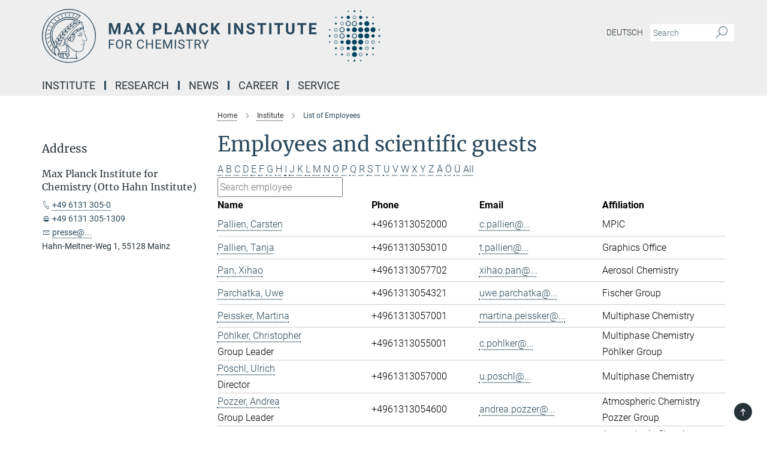

--- FILE ---
content_type: text/html; charset=utf-8
request_url: https://www.mpic.de/3538447/list-of-employees?letter=P&previous_letter=L
body_size: 15139
content:
<!DOCTYPE html>
<html prefix="og: http://ogp.me/ns#" lang="en">
<head>
  <meta http-equiv="X-UA-Compatible" content="IE=edge">
  <meta content="width=device-width, initial-scale=1.0" name="viewport">
  <meta http-equiv="Content-Type" content="text/html; charset=utf-8"/>
  <title>List of Employees</title>
  
  <meta name="keywords" content="" /><meta name="description" content="" />
  
  
<meta property="og:title" content="List of Employees">
<meta property="og:description" content="">
<meta property="og:type" content="website">
<meta property="og:url" content="https://www.mpic.de/3538447/list-of-employees">
<meta property="og:image" content="https://www.mpic.de/assets/og-logo-281c44f14f2114ed3fe50e666618ff96341055a2f8ce31aa0fd70471a30ca9ed.jpg">


  
  


  <meta name="msapplication-TileColor" content="#fff" />
<meta name="msapplication-square70x70logo" content="/assets/touch-icon-70x70-16c94b19254f9bb0c9f8e8747559f16c0a37fd015be1b4a30d7d1b03ed51f755.png" />
<meta name="msapplication-square150x150logo" content="/assets/touch-icon-150x150-3b1e0a32c3b2d24a1f1f18502efcb8f9e198bf2fc47e73c627d581ffae537142.png" />
<meta name="msapplication-wide310x150logo" content="/assets/touch-icon-310x150-067a0b4236ec2cdc70297273ab6bf1fc2dcf6cc556a62eab064bbfa4f5256461.png" />
<meta name="msapplication-square310x310logo" content="/assets/touch-icon-310x310-d33ffcdc109f9ad965a6892ec61d444da69646747bd88a4ce7fe3d3204c3bf0b.png" />
<link rel="apple-touch-icon" type="image/png" href="/assets/touch-icon-180x180-a3e396f9294afe6618861344bef35fc0075f9631fe80702eb259befcd682a42c.png" sizes="180x180">
<link rel="icon" type="image/png" href="/assets/touch-icon-32x32-143e3880a2e335e870552727a7f643a88be592ac74a53067012b5c0528002367.png" sizes="32x32">

  <link rel="preload" href="/assets/roboto-v20-latin-ext_latin_greek-ext_greek_cyrillic-ext_cyrillic-700-8d2872cf0efbd26ce09519f2ebe27fb09f148125cf65964890cc98562e8d7aa3.woff2" as="font" type="font/woff2" crossorigin="anonymous">
  
  
  
  <script>var ROOT_PATH = '/';var LANGUAGE = 'en';var PATH_TO_CMS = 'https://mpic.iedit.mpg.de';var INSTANCE_NAME = 'mpic';</script>
  
      <link rel="stylesheet" media="all" href="/assets/responsive_live_blue-15b912497ffd42317cafafb339506c55aacf8911e2396b1eeb567d95d92b2f33.css" />
    <link rel="stylesheet" media="all" href="/assets/responsive/headerstylesheets/mpic-header-ba8eef0b6806cda7962ccacf9f88e9a449a6ce2867467fbead56ab9b3ff37fb2.css" />

<script>
  window.addEventListener("load", function() {
    var linkElement = document.createElement("link");
    linkElement.rel="stylesheet";
    linkElement.href="/assets/katex/katex-4c5cd0d7a0c68fd03f44bf90378c50838ac39ebc09d5f02a7a9169be65ab4d65.css";
    linkElement.media="all";
    document.head.appendChild(linkElement);
  });
</script>


  

  

  <script>
  if(!window.DCLGuard) {
    window.DCLGuard=true;
  }
</script>
<script type="module">
//<![CDATA[
document.body.addEventListener('Base',function(){  (function (global) {
    if (global.MpgApp && global.MpgApp.object) {
      global.MpgApp.object.id = +'3538447';
    }
  }(window));
});
/*-=deferred=-*/
//]]>
</script>
  <link rel="canonical" href="https://www.mpic.de/3538447/list-of-employees" />


  
  <meta name="csrf-param" content="authenticity_token" />
<meta name="csrf-token" content="EP1wgLyMQl4vdDOprzoiikBIraWNBX10xOoil7wf5VsWuPc4ld1SNT2nu2t_BEQMfRkxkcSnMntbnIYPfa4e0Q" />
  <meta name="generator" content="JustRelate CX Cloud (www.justrelate.com)" />
  
  
      <link rel="alternate" hreflang="de" href="https://www.mpic.de/3824075/list-of-employees" />
    <link rel="alternate" hreflang="en" href="https://www.mpic.de/3538447/list-of-employees" />


  
    <script type="module" >
      window.allHash = { 'manifest':'/assets/manifest-04024382391bb910584145d8113cf35ef376b55d125bb4516cebeb14ce788597','responsive/modules/display_pubman_reference_counter':'/assets/responsive/modules/display_pubman_reference_counter-8150b81b51110bc3ec7a4dc03078feda26b48c0226aee02029ee6cf7d5a3b87e','responsive/modules/video_module':'/assets/responsive/modules/video_module-231e7a8449475283e1c1a0c7348d56fd29107c9b0d141c824f3bd51bb4f71c10','responsive/live/annual_report_overview':'/assets/responsive/live/annual_report_overview-f7e7c3f45d3666234c0259e10c56456d695ae3c2df7a7d60809b7c64ce52b732','responsive/live/annual_review_overview':'/assets/responsive/live/annual_review_overview-49341d85de5d249f2de9b520154d516e9b4390cbf17a523d5731934d3b9089ec','responsive/live/deferred-picture-loader':'/assets/responsive/live/deferred-picture-loader-088fb2b6bedef1b9972192d465bc79afd9cbe81cefd785b8f8698056aa04cf93','responsive/live/employee':'/assets/responsive/live/employee-ac8cd3e48754c26d9eaf9f9965ab06aca171804411f359cbccd54a69e89bc31c','responsive/live/employee_landing_page':'/assets/responsive/live/employee_landing_page-ac8cd3e48754c26d9eaf9f9965ab06aca171804411f359cbccd54a69e89bc31c','responsive/live/employee_search':'/assets/responsive/live/employee_search-47a41df3fc7a7dea603765ad3806515b07efaddd7cf02a8d9038bdce6fa548a1','responsive/live/event_overview':'/assets/responsive/live/event_overview-817c26c3dfe343bed2eddac7dd37b6638da92babec077a826fde45294ed63f3c','responsive/live/gallery_overview':'/assets/responsive/live/gallery_overview-459edb4dec983cc03e8658fafc1f9df7e9d1c78786c31d9864e109a04fde3be7','responsive/live/institute_page':'/assets/responsive/live/institute_page-03ec6d8aaec2eff8a6c1522f54abf44608299523f838fc7d14db1e68d8ec0c7a','responsive/live/institutes_map':'/assets/responsive/live/institutes_map-588c0307e4a797238ba50134c823708bd3d8d640157dc87cf24b592ecdbd874e','responsive/live/job_board':'/assets/responsive/live/job_board-0db2f3e92fdcd350960e469870b9bef95adc9b08e90418d17a0977ae0a9ec8fd','responsive/live/newsroom':'/assets/responsive/live/newsroom-c8be313dabf63d1ee1e51af14f32628f2c0b54a5ef41ce999b8bd024dc64cad2','responsive/live/organigramm':'/assets/responsive/live/organigramm-18444677e2dce6a3c2138ce8d4a01aca7e84b3ea9ffc175b801208634555d8ff','responsive/live/research_page':'/assets/responsive/live/research_page-c8be313dabf63d1ee1e51af14f32628f2c0b54a5ef41ce999b8bd024dc64cad2','responsive/live/science_gallery_overview':'/assets/responsive/live/science_gallery_overview-5c87ac26683fe2f4315159efefa651462b87429147b8f9504423742e6b7f7785','responsive/live/tabcard':'/assets/responsive/live/tabcard-be5f79406a0a3cc678ea330446a0c4edde31069050268b66ce75cfda3592da0d','live/advent_calendar':'/assets/live/advent_calendar-4ef7ec5654db2e7d38c778dc295aec19318d2c1afcbbf6ac4bfc2dde87c57f12','live/employee':'/assets/live/employee-fb8f504a3309f25dbdd8d3cf3d3f55c597964116d5af01a0ba720e7faa186337','live/employee_landing_page':'/assets/live/employee_landing_page-fb8f504a3309f25dbdd8d3cf3d3f55c597964116d5af01a0ba720e7faa186337','live/gallery_overview':'/assets/live/gallery_overview-18a0e0553dd83304038b0c94477d177e23b8b98bff7cb6dd36c7c99bf8082d12','live/podcast_page':'/assets/live/podcast_page-fe7023d277ed2b0b7a3228167181231631915515dcf603a33f35de7f4fd9566f','live/video_page':'/assets/live/video_page-62efab78e58bdfd4531ccfc9fe3601ea90abeb617a6de220c1d09250ba003d37','responsive/mpg_common/live/dropdown_list':'/assets/responsive/mpg_common/live/dropdown_list-71372d52518b3cb50132756313972768fdec1d4fa3ffa38e6655696fe2de5c0b','responsive/mpg_common/live/event_calendar':'/assets/responsive/mpg_common/live/event_calendar-719dd7e7333c7d65af04ddf8e2d244a2646b5f16d0d7f24f75b0bb8c334da6a5','responsive/mpg_common/live/event_registration':'/assets/responsive/mpg_common/live/event_registration-e6771dca098e37c2858ff2b690497f83a2808b6c642e3f4540e8587e1896c84e','responsive/mpg_common/live/expandable':'/assets/responsive/mpg_common/live/expandable-e2143bde3d53151b5ff7279eaab589f3fefb4fd31278ca9064fd6b83b38d5912','responsive/mpg_common/live/gallery_youtube_video':'/assets/responsive/mpg_common/live/gallery_youtube_video-b859711b59a5655b5fa2deb87bd0d137460341c3494a5df957f750c716970382','responsive/mpg_common/live/interactive_table':'/assets/responsive/mpg_common/live/interactive_table-bff65d6297e45592f8608cd64814fc8d23f62cb328a98b482419e4c25a31fdde','responsive/mpg_common/live/intersection-observer':'/assets/responsive/mpg_common/live/intersection-observer-9e55d6cf2aac1d0866ac8588334111b664e643e4e91b10c5cbb42315eb25d974','responsive/mpg_common/live/main_menu':'/assets/responsive/mpg_common/live/main_menu-43966868573e0e775be41cf218e0f15a6399cf3695eb4297bae55004451acada','responsive/mpg_common/live/news_publication_overview':'/assets/responsive/mpg_common/live/news_publication_overview-d1aae55c18bfd7cf46bad48f7392e51fc1b3a3b887bc6312a39e36eaa58936fa','responsive/mpg_common/live/reverse':'/assets/responsive/mpg_common/live/reverse-9d6a32ce7c0f41fbc5249f8919f9c7b76cacd71f216c9e6223c27560acf41c8b','responsive/mpg_common/live/shuffle':'/assets/responsive/mpg_common/live/shuffle-14b053c3d32d46209f0572a91d3240487cd520326247fc2f1c36ea4d3a6035eb','responsive/mpg_common/live/slick_lazyloader':'/assets/responsive/mpg_common/live/slick_lazyloader-ea2704816b84026f362aa3824fcd44450d54dffccb7fca3c853d2f830a5ce412','responsive/mpg_common/live/video':'/assets/responsive/mpg_common/live/video-55b7101b2ac2622a81eba0bdefd94b5c5ddf1476b01f4442c3b1ae855b274dcf','responsive/mpg_common/live/youtube_extension':'/assets/responsive/mpg_common/live/youtube_extension-2b42986b3cae60b7e4153221d501bc0953010efeadda844a2acdc05da907e90f','preview/_pdf_sorting':'/assets/preview/_pdf_sorting-8fa7fd1ef29207b6c9a940e5eca927c26157f93f2a9e78e21de2578e6e06edf0','preview/advent_calendar':'/assets/preview/advent_calendar-4ef7ec5654db2e7d38c778dc295aec19318d2c1afcbbf6ac4bfc2dde87c57f12','preview/annual_review_search':'/assets/preview/annual_review_search-8fa7fd1ef29207b6c9a940e5eca927c26157f93f2a9e78e21de2578e6e06edf0','preview/edit_overlays':'/assets/preview/edit_overlays-cef31afd41d708f542672cc748b72a6b62ed10df9ee0030c11a0892ae937db70','preview/employee':'/assets/preview/employee-fb8f504a3309f25dbdd8d3cf3d3f55c597964116d5af01a0ba720e7faa186337','preview/employee_landing_page':'/assets/preview/employee_landing_page-fb8f504a3309f25dbdd8d3cf3d3f55c597964116d5af01a0ba720e7faa186337','preview/gallery_overview':'/assets/preview/gallery_overview-ca27fbd8e436a0f15e28d60a0a4a5861f7f9817b9cb44cb36ae654ebe03eec2a','preview/lodash':'/assets/preview/lodash-01fbab736a95109fbe4e1857ce7958edc28a78059301871a97ed0459a73f92d2','preview/overlay':'/assets/preview/overlay-4b3006f01cc2a80c44064f57acfdb24229925bbf211ca5a5e202b0be8cd2e66e','preview/overlay_ajax_methods':'/assets/preview/overlay_ajax_methods-0cceedf969995341b0aeb5629069bf5117896d2b053822e99f527e733430de65','preview/pdf_overview':'/assets/preview/pdf_overview-8fa7fd1ef29207b6c9a940e5eca927c26157f93f2a9e78e21de2578e6e06edf0','preview/podcast_page':'/assets/preview/podcast_page-8b696f28fe17c5875ac647a54463d6cf4beda5fa758ba590dd50d4f7d11e02a0','preview/preview':'/assets/preview/preview-7d20d27ffa274bf0336cbf591613fbbffd4fa684d745614240e81e11118b65c2','preview/science_gallery_overview':'/assets/preview/science_gallery_overview-00600feadb223d3b4cb5432a27cc6bee695f2b95225cb9ecf2e9407660ebcc35','preview/video_page':'/assets/preview/video_page-5359db6cf01dcd5736c28abe7e77dabdb4c7caa77184713f32f731d158ced5a8','preview_manifest':'/assets/preview_manifest-04024382391bb910584145d8113cf35ef376b55d125bb4516cebeb14ce788597','editmarker':'/assets/editmarker-b8d0504e39fbfef0acc731ba771c770852ec660f0e5b8990b6d367aefa0d9b9c','live':'/assets/live-4aa8e228b0242df1d2d064070d3be572a1ad3e67fe8c70b092213a5236b38737','print':'/assets/print-08c7a83da7f03ca9674c285c1cc50a85f44241f0bcef84178df198c8e9805c3c','mpg_base':'/assets/mpg_base-161fbafcd07f5fc9b56051e8acd88e712c103faef08a887e51fdcf16814b7446','mpg_fouc':'/assets/mpg_fouc-e8a835d89f91cf9c99be7a651f3ca1d04175934511621130554eef6aa910482c','mpg_amd':'/assets/mpg_amd-7c9ab00ac1b3a8c78cac15f76b6d33ed50bb1347cea217b0848031018ef80c94','mpg_amd_bundle':'/assets/mpg_amd_bundle-932e0d098e1959a6b4654b199e4c02974ab670115222c010a0bcc14756fce071','responsive/friendlycaptcha/widget.module.min':'/assets/responsive/friendlycaptcha/widget.module.min-19cabfb2100ce6916acaa628a50895f333f8ffb6a12387af23054565ee2122f2','responsive/honeybadger.min':'/assets/responsive/honeybadger.min-213763a8258237e8c4d12f0dbd98d8a966023b02f7433c1a05c1bace6ef120ec','responsive_live':'/assets/responsive_live-d4b4a938cbf67a69dc6ba9767c95bb10486874f069e457abc2ad6f53c7126fac','katex/katex':'/assets/katex/katex-ca9d4097b1925d5d729e5c4c7ffcdb44112ba08c53e7183feb26afa6927cc4fd','responsive/tsmodules/cashew':'/assets/responsive/tsmodules/cashew-f2b3a6f988f933937212c2239a5008703225511ab19b4a6d6cbead2e9904ae21','responsive/tsmodules/datahandler':'/assets/responsive/tsmodules/datahandler-18b09253aa824ba684b48d41aea5edb6321851210404bdc3c47922c961181980','responsive/tsmodules/edit-menu':'/assets/responsive/tsmodules/edit-menu-ed8038730fbc4b64d700f28f3ccdcc8c33cc558e1182af3f37b6b4374a3ad3b6','responsive/tsmodules/edit':'/assets/responsive/tsmodules/edit-80ca9b5137f2eeb575e45f3ff1fd611effb73bd27d9f920d5f758c27a4212067','responsive/tsmodules/image-information':'/assets/responsive/tsmodules/image-information-2766379bd0ae7c612169084e5437d5662006eec54acbecba9f83ac8773ac20fa','responsive/tsmodules/languages':'/assets/responsive/tsmodules/languages-33d886fa0f8a758ac8817dfaf505c136d22e86a95988298f3b14cf46c870a586','responsive/tsmodules/menu':'/assets/responsive/tsmodules/menu-dc7cee42b20a68a887e06bb1979d6ecc601ff8dd361b80cc6a8190e33ab7f005','responsive/tsmodules/notify':'/assets/responsive/tsmodules/notify-44b67b61195156d3827af8dfd00797cd327f013dc404720659f2d3da19cf6f77','responsive/tsmodules/virtual-form':'/assets/responsive/tsmodules/virtual-form-31974440dbd9f79534149b9376a63b1f2e0b542abb5ba898e4fbaeef377d66ca' }
    </script>
    <script type="module">
//<![CDATA[
document.body.addEventListener('AMD',function(){    requirejs.config({
      waitSeconds:0,
      paths: allHash
    })
});
/*-=deferred=-*/
//]]>
</script></head>

 <body class="mpic employee_list  language-en" id="top">
  
  
  

<header class="navbar hero navigation-on-bottom">

  <div class="container remove-padding header-main-container">


    <div class="navbar-header">
        <a class="navbar-brand mpg-icon mpg-icon-logo language-en language-enblue" aria-label="Logo Max Planck Institute for Chemistry, go to homepage" href="/2285/en"></a>
    </div>

    <div class="lang-search">
      <div class="collapse navbar-collapse bs-navbar-collapse">
        <ul class="hidden-xs hidden-sm nav navbar-nav navbar-right navbar-meta">
          <li class="language-switcher-links">
            
    <a href="/3824075/list-of-employees">Deutsch</a>


          </li>
          <li>
            <form class="navbar-form navbar-left search-field hidden-xs" role="search" action="/2309/search-result" accept-charset="UTF-8" method="get">
  <div class="form-group noindex">
    <input class="form-control searchfield"
      name="searchfield"
      placeholder="Search"
      value=""
      type="search"
      aria-label="You did not enter a query."
    />
    <button class="btn btn-default searchbutton" aria-label="Search">
      <i class="mpg-icon mpg-icon-search" role="img" aria-hidden="true"></i>
    </button>
  </div>
</form>
          </li>
          <li>
            
          </li>

        </ul>
      </div>
    </div>


    <div class="navbar-title-wrapper">

      <nav class="navbar navbar-default" aria-label="Main navigation">
        <div class="navbar-header">
          <div class="visible-xs visible-sm">
            <button class="nav-btn navbar-toggle" type="button" data-toggle="collapse" data-target="#main-navigation-container" aria-haspopup="true" aria-expanded="false" aria-label="Main navigation switch">
              <svg width="40" height="40" viewBox="-25 -25 50 50">
                <circle cx="0" cy="0" r="25" fill="none"/>
                <rect class="burgerline-1" x="-15" y="-12" width="30" height="4" fill="black"/>
                <rect class="burgerline-2" x="-15" y="-2" width="30" height="4" fill="black"/>
                <rect class="burgerline-3" x="-15" y="8" width="30" height="4" fill="black"/>
              </svg>
            </button>
          </div>
        </div>

        <div class="collapse navbar-collapse js-navbar-collapse noindex" id="main-navigation-container">

          <div class="mobile-search-pwa-container">
            <div class="mobile-search-container">
              <form class="navbar-form navbar-left search-field visible-sm visible-xs mobile clearfix" role="search" action="/2309/search-result" accept-charset="UTF-8" method="get">
  <div class="form-group noindex">
    <input class="form-control searchfield"
      name="searchfield"
      placeholder="Search"
      value=""
      type="search"
      aria-label="You did not enter a query."
    />
    <button class="btn btn-default searchbutton" aria-label="Search">
      <i class="mpg-icon mpg-icon-search" role="img" aria-hidden="true"></i>
    </button>
  </div>
</form>
            </div>
              
          </div>

          
            <ul class="nav navbar-nav col-xs-12" id="main_nav" data-timestamp="2025-09-25T09:47:11.168Z">
<li class="dropdown mega-dropdown clearfix" tabindex="0" data-positioning="2">
<a class="main-navi-item dropdown-toggle undefined" id="Root-en.0"> Institute<span class="arrow-dock"></span></a><a class="dropdown-toggle visible-xs visible-sm" data-no-bs-toggle="dropdown" role="button" aria-expanded="false" aria-controls="flyout-Root-en.0"><span class="mpg-icon mpg-icon-down2"></span></a><ul id="flyout-Root-en.0" class="col-xs-12 dropdown-menu  mega-dropdown-menu row">
<li class="col-xs-12 col-sm-4 menu-column"><ul class="main">
<li class="dropdown-title"><a href="/3537696/about-us" id="Root-en.0.0.0">About us</a></li>
<li class="dropdown-title">
<a href="/3537718/Organisation" id="Root-en.0.0.1">Organisation</a><ul>
<li><a href="/3537753/Organisational_chart" id="Root-en.0.0.1.0">Organisational chart</a></li>
<li><a href="/3537764/Scientific_Advisory_Board" id="Root-en.0.0.1.1">Scientific Advisory Board</a></li>
<li><a href="/3537775/joint-services" id="Root-en.0.0.1.2">Joint Services</a></li>
</ul>
</li>
<li class="dropdown-title"><a href="/3538447/list-of-employees" id="Root-en.0.0.2">List of Employees</a></li>
</ul></li>
<li class="col-xs-12 col-sm-4 menu-column"><ul class="main">
<li class="dropdown-title"><a href="/3916170/scientific-report" id="Root-en.0.1.0">Scientific Report</a></li>
<li class="dropdown-title">
<a href="/3864923/paul-crutzen" id="Root-en.0.1.1">Paul J. Crutzen</a><ul><li><a href="/3865097/the-anthropocene" id="Root-en.0.1.1.0">Anthropocene</a></li></ul>
</li>
<li class="dropdown-title">
<a href="/3537729/History" id="Root-en.0.1.2">History</a><ul>
<li><a href="/3537797/chronicle-since1912" id="Root-en.0.1.2.0">Chronicle of the Directors</a></li>
<li><a href="/3538469/Emeriti" id="Root-en.0.1.2.1">Emeriti</a></li>
<li><a href="/3537907/Ausstellung_Meilensteine" id="Root-en.0.1.2.2">Milestones</a></li>
<li><a href="/3537896/nobelprice" id="Root-en.0.1.2.3">Highlights &amp; Nobel prizes</a></li>
<li><a href="/3537819/Further_literature" id="Root-en.0.1.2.4">Further Literature</a></li>
<li><a href="/3539013/high-pressure-researcher" id="Root-en.0.1.2.5">High Pressure Researcher M. Eremets</a></li>
</ul>
</li>
</ul></li>
</ul>
</li>
<li class="dropdown mega-dropdown clearfix" tabindex="0" data-positioning="2">
<a class="main-navi-item dropdown-toggle undefined" id="Root-en.1"> Research<span class="arrow-dock"></span></a><a class="dropdown-toggle visible-xs visible-sm" data-no-bs-toggle="dropdown" role="button" aria-expanded="false" aria-controls="flyout-Root-en.1"><span class="mpg-icon mpg-icon-down2"></span></a><ul id="flyout-Root-en.1" class="col-xs-12 dropdown-menu  mega-dropdown-menu row">
<li class="col-xs-12 col-sm-4 menu-column"><ul class="main">
<li class="dropdown-title">
<a id="Root-en.1.0.0">Departments</a><ul>
<li><a href="/5587552/aerosol-chemistry" id="Root-en.1.0.0.0">Aerosol Chemistry | Y. Cheng</a></li>
<li><a href="/3537962/Atmospheric_Chemistry" id="Root-en.1.0.0.1">Atmospheric Chemistry | N.N.</a></li>
<li><a href="/3669258/climategeochemistry" id="Root-en.1.0.0.2">Climate Geochemistry | G. Haug</a></li>
<li><a href="/3537984/Multiphase_Chemistry" id="Root-en.1.0.0.3">Multiphase Chemistry | U. Pöschl</a></li>
</ul>
</li>
<li class="dropdown-title">
<a href="/3538006/independent-groups" id="Root-en.1.0.1">Independent Research Groups</a><ul>
<li><a href="/5020288/luedecke-group" id="Root-en.1.0.1.0">Hominin Research | T. Lüdecke</a></li>
<li><a href="/3538369/Satellite_Remote_Sensing" id="Root-en.1.0.1.1">Satellite Remote Sensing | T. Wagner</a></li>
</ul>
</li>
</ul></li>
<li class="col-xs-12 col-sm-4 menu-column"><ul class="main">
<li class="dropdown-title"><a href="/3537951/Overview" id="Root-en.1.1.0">Overview</a></li>
<li class="dropdown-title"><a href="/3538017/Collaborative_Projects" id="Root-en.1.1.1">Collaborative Projects</a></li>
<li class="dropdown-title"><a href="/3478499/Emeriti" id="Root-en.1.1.2">Emeriti</a></li>
<li class="dropdown-title"><a href="/4587565/expeditionen" id="Root-en.1.1.3">Expeditions</a></li>
<li class="dropdown-title"><a href="/3625125/Publications" id="Root-en.1.1.4">Publications</a></li>
</ul></li>
</ul>
</li>
<li class="dropdown mega-dropdown clearfix" tabindex="0" data-positioning="2">
<a class="main-navi-item dropdown-toggle undefined" id="Root-en.2"> News<span class="arrow-dock"></span></a><a class="dropdown-toggle visible-xs visible-sm" data-no-bs-toggle="dropdown" role="button" aria-expanded="false" aria-controls="flyout-Root-en.2"><span class="mpg-icon mpg-icon-down2"></span></a><ul id="flyout-Root-en.2" class="col-xs-12 dropdown-menu  mega-dropdown-menu row">
<li class="col-xs-12 col-sm-4 menu-column"><ul class="main">
<li class="dropdown-title"><a href="/3538491/events" id="Root-en.2.0.0">Events</a></li>
<li class="dropdown-title">
<a href="/4461802/press" id="Root-en.2.0.1">Press</a><ul>
<li><a href="/press-releases" id="Root-en.2.0.1.0">Press Releases</a></li>
<li><a href="/3538705/gallery" id="Root-en.2.0.1.1">Picture Gallery</a></li>
<li><a href="/4462183/videos" id="Root-en.2.0.1.2">Videos</a></li>
</ul>
</li>
</ul></li>
<li class="col-xs-12 col-sm-4 menu-column"><ul class="main">
<li class="dropdown-title"><a href="/3538513/MPIC_Newsletter" id="Root-en.2.1.0">MPIC Newsletter</a></li>
<li class="dropdown-title"><a href="/4979292/jahrbuecher" id="Root-en.2.1.1">MPG Yearbooks</a></li>
</ul></li>
</ul>
</li>
<li class="dropdown mega-dropdown clearfix" tabindex="0" data-positioning="2">
<a class="main-navi-item dropdown-toggle undefined" id="Root-en.3"> Career<span class="arrow-dock"></span></a><a class="dropdown-toggle visible-xs visible-sm" data-no-bs-toggle="dropdown" role="button" aria-expanded="false" aria-controls="flyout-Root-en.3"><span class="mpg-icon mpg-icon-down2"></span></a><ul id="flyout-Root-en.3" class="col-xs-12 dropdown-menu  mega-dropdown-menu row">
<li class="col-xs-12 col-sm-4 menu-column"><ul class="main">
<li class="dropdown-title">
<a href="/3538557/Job_opportunities" id="Root-en.3.0.0">Job opportunies</a><ul><li><a class="external" id="New-76" href="https://www.mpg.de/career" target="_blank">Career at Max Planck</a></li></ul>
</li>
<li class="dropdown-title"><a href="/5444412/ausbildung" id="Root-en.3.0.1">Apprenticeship</a></li>
<li class="dropdown-title">
<a href="/3538568/pcgs-paul-crutzen-graduate-school" id="Root-en.3.0.2">PCGS Graduate School</a><ul>
<li><a href="/3538601/Our_Students" id="Root-en.3.0.2.0">Our Students</a></li>
<li><a href="/3538612/Curriculum" id="Root-en.3.0.2.1">Curriculum</a></li>
<li><a href="/3538623/Education" id="Root-en.3.0.2.2">Education</a></li>
<li><a href="/3538634/Information_for_new_students" id="Root-en.3.0.2.3">Information for new students</a></li>
<li><a href="/3539137/Application" id="Root-en.3.0.2.4">Application</a></li>
<li><a href="/3539148/Downloads" id="Root-en.3.0.2.5">Downloads</a></li>
</ul>
</li>
<li class="dropdown-title"><a href="/3538579/Graduate_Center" id="Root-en.3.0.3">Graduate Center</a></li>
</ul></li>
<li class="col-xs-12 col-sm-4 menu-column"><ul class="main">
<li class="dropdown-title"><a href="/4161235/equal-opportunities" id="Root-en.3.1.0">Equal opportunity</a></li>
<li class="dropdown-title"><a href="/3694062/gaesteprogramm" id="Root-en.3.1.1">Guest Program</a></li>
<li class="dropdown-title"><a href="/3538590/Internship" id="Root-en.3.1.2">Internship</a></li>
<li class="dropdown-title"><a href="/3538480/Alumni" id="Root-en.3.1.3">Alumni</a></li>
</ul></li>
</ul>
</li>
<li class="dropdown mega-dropdown clearfix" tabindex="0" data-positioning="2">
<a class="main-navi-item dropdown-toggle undefined" id="Root-en.4"> Service<span class="arrow-dock"></span></a><a class="dropdown-toggle visible-xs visible-sm" data-no-bs-toggle="dropdown" role="button" aria-expanded="false" aria-controls="flyout-Root-en.4"><span class="mpg-icon mpg-icon-down2"></span></a><ul id="flyout-Root-en.4" class="col-xs-12 dropdown-menu  mega-dropdown-menu row">
<li class="col-xs-12 col-sm-4 menu-column"><ul class="main">
<li class="dropdown-title"><a href="/3822998/contact" id="Root-en.4.0.0">Contact</a></li>
<li class="dropdown-title"><a href="/3538682/Travel_directions" id="Root-en.4.0.1">Travel directions</a></li>
<li class="dropdown-title"><a href="/4663732/guesthouse" id="Root-en.4.0.2">Guesthouse</a></li>
<li class="dropdown-title"><a href="/international-office-english" id="Root-en.4.0.3">Info for Guest Scientists</a></li>
</ul></li>
<li class="col-xs-12 col-sm-4 menu-column"><ul class="main">
<li class="dropdown-title">
<a href="/3538761/Interesting_Links" id="Root-en.4.1.0">Interesting Links</a><ul><li><a href="/4139483/max-wissen" id="Root-en.4.1.0.0">Student-teacher information</a></li></ul>
</li>
<li class="dropdown-title"><a href="/3538717/Scientific_Databases" id="Root-en.4.1.1">Scientific Databases</a></li>
</ul></li>
</ul>
</li>
</ul>

          <div class="text-center language-switcher visible-xs visible-sm">
            
    <a href="/3824075/list-of-employees">Deutsch</a>


          </div>
        </div>
      </nav>
    </div>
  </div>
</header>

<header class="container-full-width visible-print-block">
  <div class="container">
    <div class="row">
      <div class="col-xs-12">
        <div class="content">
              <span class="mpg-icon mpg-icon-logo custom-print-header language-en">
                Max Planck Institute for Chemistry
              </span>
        </div>
      </div>
    </div>
  </div>
</header>

<script type="module">
//<![CDATA[
document.body.addEventListener('Base',function(){  var mainMenu;
  if(typeof MpgCommon != "undefined") {
    mainMenu = new MpgCommon.MainMenu();
  }
});
/*-=deferred=-*/
//]]>
</script>
  
  <div id="page_content">
    <div class="container content-wrapper">
  <div class="row">
    <main>
      <article class="col-md-9 col-md-push-3">
        <div class="content py-0">
          <div class="noindex">
  <nav class="hidden-print" aria-label="breadcrumb">
    <ol class="breadcrumb clearfix" vocab="http://schema.org/" typeof="BreadcrumbList">

          <li class="breadcrumb-item" property="itemListElement" typeof="ListItem">
            <a property="item"
               typeof="WebPage"
               href="/2285/en"
               class=""
               title="">
              <span property="name">Home</span>
            </a>
            <meta property="position" content="1">
          </li>
          <li class="breadcrumb-item" property="itemListElement" typeof="ListItem">
            <a property="item"
               typeof="WebPage"
               href="/3477853/Institute"
               class=""
               title="">
              <span property="name">Institute</span>
            </a>
            <meta property="position" content="2">
          </li>
      <li class="breadcrumb-item active" property="itemListElement" typeof="ListItem" aria-current="page">
        <span property="name">List of Employees</span>
        <meta property="position" content="3">
      </li>
    </ol>
  </nav>
</div>


        </div>
        

    <h1 class="page-titledesc">Employees and scientific guests</h1>
    <div class="meta-information">
      
    </div>
    <div class="employee_list">
        <div class="search_letters">
          <div class="dotted_line"></div>

          <div class="letters"><a class="" href="/3538447/list-of-employees?letter=A&amp;previous_letter=P">A</a> <a class="" href="/3538447/list-of-employees?letter=B&amp;previous_letter=P">B</a> <a class="" href="/3538447/list-of-employees?letter=C&amp;previous_letter=P">C</a> <a class="" href="/3538447/list-of-employees?letter=D&amp;previous_letter=P">D</a> <a class="" href="/3538447/list-of-employees?letter=E&amp;previous_letter=P">E</a> <a class="" href="/3538447/list-of-employees?letter=F&amp;previous_letter=P">F</a> <a class="" href="/3538447/list-of-employees?letter=G&amp;previous_letter=P">G</a> <a class="" href="/3538447/list-of-employees?letter=H&amp;previous_letter=P">H</a> <a class="" href="/3538447/list-of-employees?letter=I&amp;previous_letter=P">I</a> <a class="" href="/3538447/list-of-employees?letter=J&amp;previous_letter=P">J</a> <a class="" href="/3538447/list-of-employees?letter=K&amp;previous_letter=P">K</a> <a class="" href="/3538447/list-of-employees?letter=L&amp;previous_letter=P">L</a> <a class="" href="/3538447/list-of-employees?letter=M&amp;previous_letter=P">M</a> <a class="" href="/3538447/list-of-employees?letter=N&amp;previous_letter=P">N</a> <a class="" href="/3538447/list-of-employees?letter=O&amp;previous_letter=P">O</a> <a class="current" href="/3538447/list-of-employees?letter=P&amp;previous_letter=P">P</a> <a class="" href="/3538447/list-of-employees?letter=Q&amp;previous_letter=P">Q</a> <a class="" href="/3538447/list-of-employees?letter=R&amp;previous_letter=P">R</a> <a class="" href="/3538447/list-of-employees?letter=S&amp;previous_letter=P">S</a> <a class="" href="/3538447/list-of-employees?letter=T&amp;previous_letter=P">T</a> <a class="" href="/3538447/list-of-employees?letter=U&amp;previous_letter=P">U</a> <a class="" href="/3538447/list-of-employees?letter=V&amp;previous_letter=P">V</a> <a class="" href="/3538447/list-of-employees?letter=W&amp;previous_letter=P">W</a> <a class="" href="/3538447/list-of-employees?letter=X&amp;previous_letter=P">X</a> <a class="" href="/3538447/list-of-employees?letter=Y&amp;previous_letter=P">Y</a> <a class="" href="/3538447/list-of-employees?letter=Z&amp;previous_letter=P">Z</a> <a class="" href="/3538447/list-of-employees?letter=%C3%84&amp;previous_letter=P">Ä</a> <a class="" href="/3538447/list-of-employees?letter=%C3%96&amp;previous_letter=P">Ö</a> <a class="" href="/3538447/list-of-employees?letter=%C3%9C&amp;previous_letter=P">Ü</a> <a class=" all" href="/3538447/list-of-employees?letter=All&amp;previous_letter=P">All</a></div>

          <div class="search">
            <form action="/3538447/list-of-employees" accept-charset="UTF-8" method="post"><input type="hidden" name="authenticity_token" value="_OwVSvnhQD-IYLW0VJpkN75wjLv7t1oMZVuFV_q4s7fvmtZ_kF0qKZnbOOx6NPrbHHMCak6jMHXL_1XJH0Pm2Q" autocomplete="off" />
              <input type="text" name="search" id="search" value="" class="text_input default_text" title="Search employee" placeholder="Search employee" />
</form>          </div>

          <div class="dotted_line"></div>
        </div>

        <div class="content">
          <div>
            
          </div>

          <table class="table_without_sidebar dataTable" data-length="50" data-show-filter="false"><thead><tr><th class="name first" data-column="name">Name</th><th class="phone" data-column="phone">Phone</th><th class="email" data-column="email">Email</th><th class="extras last" data-column="extras">Affiliation</th></tr><tr><td colspan="4"></td></tr></thead><tbody><tr class="last"><td class="name first"><a title="More information about Pallien, Carsten" href="/person/49919/3538447"><span class="icon link_like_text employee_name">Pallien, Carsten</span></a><div class="position"></div></td><td class="phone"><ul class="no_list_icon"><li>+4961313052000</li></ul></td><td class="email"><a data-indirect-mail="true" href="mailto:bf995f046f1748fd4e11a27b2e73a02f1a">c.pallien@...</a></td><td class="extras last"><ul><li>MPIC</li></ul></td></tr><tr class="last"><td class="name first"><a title="More information about Pallien, Tanja" href="/person/50244/3538447"><span class="icon link_like_text employee_name">Pallien, Tanja</span></a><div class="position"></div></td><td class="phone"><ul class="no_list_icon"><li>+4961313053010</li></ul></td><td class="email"><a data-indirect-mail="true" href="mailto:a8995f046f1748fd4e11a27b2e73a02f1a">t.pallien@...</a></td><td class="extras last"><ul><li>Graphics Office</li></ul></td></tr><tr class="last"><td class="name first"><a title="More information about Pan, Xihao" href="/person/109610/3538447"><span class="icon link_like_text employee_name">Pan, Xihao</span></a><div class="position"></div></td><td class="phone"><ul class="no_list_icon"><li>+4961313057702</li></ul></td><td class="email"><a data-indirect-mail="true" href="mailto:a4de47046c5551f94e11a27b2e73a02f1a">xihao.pan@...</a></td><td class="extras last"><ul><li>Aerosol Chemistry</li></ul></td></tr><tr class="last"><td class="name first"><a title="More information about Parchatka, Uwe" href="/person/50245/3538447"><span class="icon link_like_text employee_name">Parchatka, Uwe</span></a><div class="position"></div></td><td class="phone"><ul class="no_list_icon"><li>+4961313054321</li></ul></td><td class="email"><a data-indirect-mail="true" href="mailto:a9c04a4b731a53fb4830bb602650e33b1661801201">uwe.parchatka@...</a></td><td class="extras last"><ul><li>Fischer Group</li></ul></td></tr><tr class="last"><td class="name first"><a title="More information about Peissker, Martina" href="/person/50246/3538447"><span class="icon link_like_text employee_name">Peissker, Martina</span></a><div class="position"></div></td><td class="phone"><ul class="no_list_icon"><li>+4961313057001</li></ul></td><td class="email"><a data-indirect-mail="true" href="mailto:b1d65d116a1540b65034a678347beb393f6fde1f07ae3223">martina.peissker@...</a></td><td class="extras last"><ul><li>Multiphase Chemistry</li></ul></td></tr><tr class="last"><td class="name first"><a title="More information about Pöhlker, Christopher" href="/person/131421/3538447"><span class="icon link_like_text employee_name">Pöhlker, Christopher</span></a><div class="position">Group Leader</div></td><td class="phone"><ul class="no_list_icon"><li>+4961313055001</li></ul></td><td class="email"><a data-indirect-mail="true" href="mailto:bf995f0a6b174afd5211a27b2e73a02f1a">c.pohlker@...</a></td><td class="extras last"><ul><li>Multiphase Chemistry</li><li>Pöhlker Group</li></ul></td></tr><tr class="last"><td class="name first"><a title="More information about Pöschl, Ulrich" href="/person/49894/3538447"><span class="icon link_like_text employee_name">Pöschl, Ulrich</span></a><div class="position">Director</div></td><td class="phone"><ul class="no_list_icon"><li>+4961313057000</li></ul></td><td class="email"><a data-indirect-mail="true" href="mailto:a9995f0a701849f4603cbf62243eea2e">u.poschl@...</a></td><td class="extras last"><ul><li>Multiphase Chemistry</li></ul></td></tr><tr class="last"><td class="name first"><a title="More information about Pozzer, Andrea" href="/person/49921/3538447"><span class="icon link_like_text employee_name">Pozzer, Andrea</span></a><div class="position">Group Leader</div></td><td class="phone"><ul class="no_list_icon"><li>+4961313054600</li></ul></td><td class="email"><a data-indirect-mail="true" href="mailto:bdd94b17661a0fe84f2bb56e3550e33b1661801201">andrea.pozzer@...</a></td><td class="extras last"><ul><li>Atmospheric Chemistry</li><li>Pozzer Group</li></ul></td></tr><tr class="last"><td class="name first"><a title="More information about Pugliese, Giovanni" href="/person/123640/3538447"><span class="icon link_like_text employee_name">Pugliese, Giovanni</span></a><div class="position"></div></td><td class="phone"><ul class="no_list_icon"><li>+4961313054071</li></ul></td><td class="email"><a data-indirect-mail="true" href="mailto:bb995f10641748fd53348f663779ed651b67">g.pugliese@...</a></td><td class="extras last"><ul><li>Atmospheric Chemistry</li><li>Williams Group</li></ul></td></tr><tr class="last"><td class="name first"><a title="More information about Pukite, Janis" href="/person/50262/3538447"><span class="icon link_like_text employee_name">Pukite, Janis</span></a><div class="position"></div></td><td class="phone"><ul class="no_list_icon"><li>+4961313054745</li></ul></td><td class="email"><a data-indirect-mail="true" href="mailto:b6d6410c705551ed4b38bb6e077dfe221c2cca13">janis.pukite@...</a></td><td class="extras last"><ul><li>Satellite Remote Sensing</li></ul></td></tr></tbody></table>


        </div>
    </div>





      </article>
    </main>
    <aside class="sidebar">

  <div class="col-md-3 col-md-pull-9">
    <div class="sidebar-slider">
      <div class="side-nav-scroller">
        
      </div>
    </div>
    
    
<div class="group-extension">
  <div class="h3" role="button" aria-expanded="false" id="group_button_content_right_0" aria-controls="group_region_content_right_0">
    Address
    <i class="mpg-icon mpg-icon-down2"></i>
</div>  <div class="wrapper-mobile" role="region" id="group_region_content_right_0" aria-labelledby="group_button_content_right_0">
<div class="contact-extension row">
    <div class="col-xs-12 text-box">
      <h4 class="name h4-gray name-overflow-wrap"><span class="employee_name">Max Planck Institute for Chemistry (Otto Hahn Institute)</span></h4>
      
      <span class="title">
        
      </span>
          <span class="phone mpg-icon mpg-icon-phone">
            <a href="tel:+496131305-0">+49 6131 305-0</a>
          </span>
          <span class="fax mpg-icon mpg-icon-fax">
            +49 6131 305-1309
          </span>
        <span class="email mpg-icon mpg-icon-email"> <a data-indirect-mail="true" href="mailto:acc54a16701e61f55038ac252375">presse@...</a></span>
      <div class="contact-info"></div>
      <div class="company">Hahn-Meitner-Weg 1, 55128 Mainz</div>
      
    </div>
</div>
</div>
</div>


  </div>
</aside>



  </div>
</div>

  </div>
  <div class="footer-wrap noindex">
  <footer class="container-full-width green footer trngl-footer hidden-print">
      <svg viewbox="0 0 1 1" style="width:100%; height:4em; overflow:visible" preserveAspectRatio="none">
        <path class="footer-triangle" d="M 0 1 L 1 0 L 1 1.1 L 0 1.1" fill="none"/>
      </svg>
    <div class="container invert">
      <div class="row">
        <div class="to-top-dummy"></div>
          <a id="to-top-button" class="to-top" href="#top">Top</a>
          <div class="col-md-12 columns-quicklinks-container">
            
                <div class="footer-focus">
  <h4 class="h3 footer-link-header" tabindex="0" aria-haspopup="true" aria-expanded="false">Quick Links <i class="mpg-icon mpg-icon-down2"></i></h4>
  <ul class="footer-links">
    <li><a class="" href="/press-releases">Journalists</a> </li>
    <li><a class="" href="/3538568/pcgs-paul-crutzen-graduate-school">Students</a> </li>
    <li><a class="" href="/3538590/Internship">Pupils</a> </li>
    <li><a class="" href="/3538480/Alumni">Alumni</a> </li>
    <li><a class="" href="/4786086/lueftung-leicht-gemacht">Ventilation system</a> </li>
  </ul>
</div>

                <div class="footer-focus">
  <h4 class="h3 footer-link-header" tabindex="0" aria-haspopup="true" aria-expanded="false">Social Media <i class="mpg-icon mpg-icon-down2"></i></h4>
  <ul class="footer-links">
    <li><a target="_blank" class="external" href="https://bsky.app/profile/mpic.de">BlueSky</a> </li>
    <li><a target="_blank" class="external" href="https://www.facebook.com/MPIC.Mainz/">Facebook</a> </li>
    <li><a target="_blank" class="external" href="https://www.instagram.com/maxplanckinstituteforchemistry/">Instagram</a> </li>
    <li><a target="_blank" class="external" href="https://de.linkedin.com/company/max-planck-institut-fuer-chemie ">LinkedIn</a> </li>
    <li><a target="_blank" class="external" href="https://www.youtube.com/channel/UCe3VbF_Xt7CWlPrP2yDOhew">YouTube</a> </li>
  </ul>
</div>

                
                

            
              <div class="col-xs-12 col-md-4">
  <ul class="quicklinks">
      <li><a target="_self" class="btn btn-primary" href="https://www.mpg.de/en">MPG</a></li>
      <li><a target="_blank" class="btn btn-primary" href="https://max.mpg.de/Pages/HomePage.aspx">Intranet</a></li>
      <li><a target="_self" class="btn btn-primary" href="/3822998/contact">Contact</a></li>
      <li><a target="_self" class="btn btn-primary" href="/3832948/faq">FAQ</a></li>
      <li><a target="_self" class="btn btn-primary" href="/4655430/remote-access-and-support">Remote Support</a></li>
      <li >
  <a class="btn btn-primary" href="/en/selfservice">Self Service</a>
</li>

  </ul>
</div>



          </div>
      </div>
    </div>
  </footer>
  <footer class="container-full-width darkgreen institute-subfooter hidden-print">
  <div class="container space-between invert">
      <div class="logo">
            <a target="_blank" href="https://www.mpg.de/en">
              <div class="mpg-icon mpg-icon-logo"></div>
</a>            <a target="_blank" href="https://www.mpg.de/en">
              <div class="copyright-text copyright-text-upper">
                <span class="">Max-Planck-Gesellschaft</span>
              </div>
</a>
      </div>

      <div class="links">
  <ul>
    
      <li><a target="_self" href="/3626961/imprint">Imprint</a></li><li><a target="_self" href="/3905038/privacy-policy">Privacy Policy</a></li><li><a target="_self" href="/5726145/accessibility">Accessibility</a></li>
  </ul>
</div>


      <div class="copyright">
        <div class="copyright-sign">
          ©
        </div>
        <p class="copyright-text copyright-text-right">2026, Max-Planck-Gesellschaft</p>
      </div>
    </div>
</footer>

  <footer class="container-full-width visible-print-block">
    <div class="container">
      <div class="row">
        <div class="col-xs-12">
          <div class="content">
            <p>© 2003-2026, Max-Planck-Gesellschaft</p>
          </div>
        </div>
      </div>
    </div>
  </footer>
</div>
<div class="visible-print print-footer">
  <div class="print-footer-button print-webview-toggle">
    Web-View
  </div>
  <div class="print-footer-button print-page">
    Print Page
  </div>
  <div class="print-footer-button">
    <a target="mpg_print_window" class="print-footer-button print-open-window" rel="nofollow" href="/3538447/list-of-employees?print=yes">Open in new window</a>
  </div>


  <span class="print-estimate-label">
    Estimated DIN-A4 page-width
  </span>
</div>


  
<div id="go_to_live" class="hidden-print noindex"><a class="infobox_link" target="_blank" title="https://mpic.iedit.mpg.de/3538447/list-of-employees" rel="nofollow" href="https://mpic.iedit.mpg.de/3538447/list-of-employees">Go to Editor View</a></div>

    <script type="module">
//<![CDATA[
document.body.addEventListener('AMD',function(){      amdRequest()
});
/*-=deferred=-*/
//]]>
</script>  <script>
    if (false) {
      linkElement = document.createElement("link");
      linkElement.rel = "stylesheet";
      linkElement.href ="/assets/fonts-special-char-7274d8a728aace1da7f15ed582e09518d08e137c9df0990d5bf76c594f23be2d.css";
      linkElement.media = "all";

      document.head.appendChild(linkElement);
    }
  </script>
  <script type="module">
    window.addEventListener('DOMContentLoaded', (event) => {
      var loadingChain = [
        {
          name:"Base",
          script:"/assets/mpg_base-161fbafcd07f5fc9b56051e8acd88e712c103faef08a887e51fdcf16814b7446.js"
        },
        {
          name:"Fouc",
          script:"/assets/mpg_fouc-e8a835d89f91cf9c99be7a651f3ca1d04175934511621130554eef6aa910482c.js"
        }
      ];

      loadingChain = loadingChain.concat(window.additionalDependencies || []);

      loadingChain.push(
        {
          name:"AMD",
          script:"/assets/mpg_amd-7c9ab00ac1b3a8c78cac15f76b6d33ed50bb1347cea217b0848031018ef80c94.js"
        },
      );


      var loadNext = function () {
        if (loadingChain.length == 0 ) {
          window.loadingChainProcessed = true;
          return;
        };
        var nextScript = loadingChain.shift();

        var scriptElement = document.createElement("script");
        scriptElement.src=nextScript.script;
        scriptElement.setAttribute("defer","");
        scriptElement.onload=function(){
          document.body.dispatchEvent(new CustomEvent(nextScript.name));
          loadNext();
        }
        document.head.appendChild(scriptElement);
      };
      loadNext();

    });


  </script>
  
  
<!-- START Matomo tracking code -->

<!-- For privacy details see https://www.mpg.de/datenschutzhinweis or https://www.mpg.de/privacy-policy -->

<script type='module'>
  (function(){
      var s, d = document, e = d.createElement('script');
      e.type = 'text/javascript';
      e.src = '//statistik.mpg.de/api.js';
      e.async = true;
      e.onload = function () {
      try {
             var p = Piwik.getTracker('//statistik.mpg.de/api', 302);
             p.setCustomDimension(1, "en");
             p.setCustomDimension(3, "en");
             p.trackPageView();
             p.enableLinkTracking();
         } catch (e) {}
      };
      s = d.getElementsByTagName('script')[0]; s.parentNode.insertBefore(e, s);
  })();
</script><noscript><p><img src='//statistik.mpg.de/api?idsite=601&rec=1' style='border:0' alt=''/></p></noscript>
<!-- END Matomo tracking code  -->


  
</body>
</html>


--- FILE ---
content_type: text/css
request_url: https://www.mpic.de/assets/responsive/headerstylesheets/mpic-header-ba8eef0b6806cda7962ccacf9f88e9a449a6ce2867467fbead56ab9b3ff37fb2.css
body_size: 999
content:
@media (min-width: 992px){body.mpic:not(.mpg):not(.schools) #main_nav{margin:0px -15px 5px -15px;width:calc(100% + 30px);padding-right:0}body.mpic:not(.mpg):not(.schools) #main_nav li.dropdown.mega-dropdown.clearfix{max-height:15px;padding-bottom:25px}body.mpic:not(.mpg):not(.schools) #main_nav li.dropdown.mega-dropdown.clearfix .dropdown-menu{margin-top:14px}}body.mpic:not(.mpg):not(.schools) .custom-print-header{content:url(/assets/institutes/headers/mpic-desktop-de-a5ef7b640eeca51897480b7858e0fbaf2f6d2564d0a0f9b3184809d4cf0114b0.svg);display:block;width:100%;font-size:0}body.mpic:not(.mpg):not(.schools) .custom-print-header::before{display:none}body.mpic:not(.mpg):not(.schools) .custom-print-header.language-de{content:url(/assets/institutes/headers/mpic-desktop-de-a5ef7b640eeca51897480b7858e0fbaf2f6d2564d0a0f9b3184809d4cf0114b0.svg)}body.mpic:not(.mpg):not(.schools) .custom-print-header.language-dedep{content:url(/assets/institutes/headers/mpic-desktop-dedep-a5ef7b640eeca51897480b7858e0fbaf2f6d2564d0a0f9b3184809d4cf0114b0.svg)}body.mpic:not(.mpg):not(.schools) .custom-print-header.language-en{content:url(/assets/institutes/headers/mpic-desktop-en-8cb2a2cdd61236dabd3e1e689b589dee8b217c25485786e5468f094db83bae54.svg)}body.mpic:not(.mpg):not(.schools) .custom-print-header.language-endep{content:url(/assets/institutes/headers/mpic-desktop-endep-8cb2a2cdd61236dabd3e1e689b589dee8b217c25485786e5468f094db83bae54.svg)}body.mpic:not(.mpg):not(.schools) header.navbar .navbar-header a.navbar-brand{background-image:url(/assets/institutes/headers/mpic-desktop-de-a5ef7b640eeca51897480b7858e0fbaf2f6d2564d0a0f9b3184809d4cf0114b0.svg);width:750px;height:90px;margin-bottom:25px;margin-top:15px;left:30px}body.mpic:not(.mpg):not(.schools) header.navbar .navbar-header a.navbar-brand.language-de{background-image:url(/assets/institutes/headers/mpic-desktop-de-a5ef7b640eeca51897480b7858e0fbaf2f6d2564d0a0f9b3184809d4cf0114b0.svg)}body.mpic:not(.mpg):not(.schools) header.navbar .navbar-header a.navbar-brand.language-dedep{background-image:url(/assets/institutes/headers/mpic-desktop-dedep-a5ef7b640eeca51897480b7858e0fbaf2f6d2564d0a0f9b3184809d4cf0114b0.svg)}@media (min-width: 768px){body.mpic:not(.mpg):not(.schools) header.navbar .navbar-header a.navbar-brand.language-dedep{margin-bottom:45px}}body.mpic:not(.mpg):not(.schools) header.navbar .navbar-header a.navbar-brand.language-en{background-image:url(/assets/institutes/headers/mpic-desktop-en-8cb2a2cdd61236dabd3e1e689b589dee8b217c25485786e5468f094db83bae54.svg)}body.mpic:not(.mpg):not(.schools) header.navbar .navbar-header a.navbar-brand.language-endep{background-image:url(/assets/institutes/headers/mpic-desktop-endep-8cb2a2cdd61236dabd3e1e689b589dee8b217c25485786e5468f094db83bae54.svg)}@media (min-width: 768px){body.mpic:not(.mpg):not(.schools) header.navbar .navbar-header a.navbar-brand.language-endep{margin-bottom:45px}}body.mpic:not(.mpg):not(.schools) header.navbar .navbar-header a.navbar-brand::before{display:none}@media (max-width: 991px){body.mpic:not(.mpg):not(.schools) header.navbar .navbar-header a.navbar-brand{margin-bottom:10px;background-image:url(/assets/institutes/headers/mpic-desktop-de-a5ef7b640eeca51897480b7858e0fbaf2f6d2564d0a0f9b3184809d4cf0114b0.svg);height:78.0px;margin-bottom:20px;position:relative;width:650px;left:15px}body.mpic:not(.mpg):not(.schools) header.navbar .navbar-header a.navbar-brand.language-de{background-image:url(/assets/institutes/headers/mpic-desktop-de-a5ef7b640eeca51897480b7858e0fbaf2f6d2564d0a0f9b3184809d4cf0114b0.svg);height:78.0px}body.mpic:not(.mpg):not(.schools) header.navbar .navbar-header a.navbar-brand.language-dedep{background-image:url(/assets/institutes/headers/mpic-desktop-dedep-a5ef7b640eeca51897480b7858e0fbaf2f6d2564d0a0f9b3184809d4cf0114b0.svg);height:78.0px}body.mpic:not(.mpg):not(.schools) header.navbar .navbar-header a.navbar-brand.language-en{background-image:url(/assets/institutes/headers/mpic-desktop-en-8cb2a2cdd61236dabd3e1e689b589dee8b217c25485786e5468f094db83bae54.svg);height:78.0px}body.mpic:not(.mpg):not(.schools) header.navbar .navbar-header a.navbar-brand.language-endep{background-image:url(/assets/institutes/headers/mpic-desktop-endep-8cb2a2cdd61236dabd3e1e689b589dee8b217c25485786e5468f094db83bae54.svg);height:78.0px}body.mpic:not(.mpg):not(.schools) .navbar-default .navbar-toggle{background:transparent;border:0;display:inline-block;height:40px;margin-right:1em;margin-top:0;position:absolute;top:39.0px;width:40px;z-index:110;right:0;padding:0}body.mpic.language-de:not(.mpg):not(.schools) .navbar-default .navbar-toggle{top:39.0px}body.mpic.language-dedep:not(.mpg):not(.schools) .navbar-default .navbar-toggle{top:39.0px}body.mpic.language-en:not(.mpg):not(.schools) .navbar-default .navbar-toggle{top:39.0px}body.mpic.language-endep:not(.mpg):not(.schools) .navbar-default .navbar-toggle{top:39.0px}}@media (max-width: 767px){body.mpic:not(.mpg):not(.schools) header.navbar .navbar-header a.navbar-brand{background-image:url(/assets/institutes/headers/mpic-mobile-de-1a59275fe842cde41a542b9e8531af27e2c77e0a25a9f3b23788dc0f48b7fea9.svg);height:calc((100vw - 105px)/2.8874010540526682);line-height:63px;width:calc(100vw - 105px);max-width:600px;max-height:120px;margin-bottom:20px}body.mpic:not(.mpg):not(.schools) header.navbar .navbar-header a.navbar-brand.language-de{background-image:url(/assets/institutes/headers/mpic-mobile-de-1a59275fe842cde41a542b9e8531af27e2c77e0a25a9f3b23788dc0f48b7fea9.svg);height:calc((100vw - 105px)/2.8874010540526682)}body.mpic:not(.mpg):not(.schools) header.navbar .navbar-header a.navbar-brand.language-dedep{background-image:url(/assets/institutes/headers/mpic-mobile-dedep-7c6d01ddf22fea5ce6b72ce6f3dc20a6b6b2b9cf4d22d38a0ccedaca0370d4ac.svg);height:calc((100vw - 105px)/2.231813305434703)}body.mpic:not(.mpg):not(.schools) header.navbar .navbar-header a.navbar-brand.language-en{background-image:url(/assets/institutes/headers/mpic-mobile-en-a986dd3982d06d2e040ad1b77185ac0094b071e22f339b9b7bb311ac1d7f36a7.svg);height:calc((100vw - 105px)/2.9298823158851155)}body.mpic:not(.mpg):not(.schools) header.navbar .navbar-header a.navbar-brand.language-endep{background-image:url(/assets/institutes/headers/mpic-mobile-endep-6945f2b747ef85450eb159f1ddf19b60115628a2c5d418bc574974233c11f290.svg);height:calc((100vw - 105px)/2.277900412125017)}body.mpic:not(.mpg):not(.schools) .navbar-default .navbar-toggle{top:60px}}@media (max-width: 767px){body.mpic:not(.mpg):not(.schools) .navbar-default .navbar-toggle{top:60px}}@media (max-width: 451.4881264863px){body.mpic:not(.mpg):not(.schools) .navbar-default .navbar-toggle{top:calc((100vw - 105px)/5.7748021081053365)}body.mpic:not(.mpg):not(.schools) header.navbar .navbar-header a.navbar-brand{font-size:calc(63 * (100vw - 105px) / (451.4881264863202 - 105));line-height:calc(63 * (100vw - 105px) / (451.4881264863202 - 105))}}@media (max-width: 767px){body.mpic.language-de:not(.mpg):not(.schools) .navbar-default .navbar-toggle{top:60px}}@media (max-width: 451.4881264863px){body.mpic.language-de:not(.mpg):not(.schools) .navbar-default .navbar-toggle{top:calc((100vw - 105px)/5.7748021081053365)}}@media (max-width: 767px){body.mpic.language-dedep:not(.mpg):not(.schools) .navbar-default .navbar-toggle{top:60px}}@media (max-width: 372.8175966522px){body.mpic.language-dedep:not(.mpg):not(.schools) .navbar-default .navbar-toggle{top:calc((100vw - 105px)/4.463626610869406)}}@media (max-width: 767px){body.mpic.language-en:not(.mpg):not(.schools) .navbar-default .navbar-toggle{top:60px}}@media (max-width: 456.5858779062px){body.mpic.language-en:not(.mpg):not(.schools) .navbar-default .navbar-toggle{top:calc((100vw - 105px)/5.859764631770231)}}@media (max-width: 767px){body.mpic.language-endep:not(.mpg):not(.schools) .navbar-default .navbar-toggle{top:60px}}@media (max-width: 378.348049455px){body.mpic.language-endep:not(.mpg):not(.schools) .navbar-default .navbar-toggle{top:calc((100vw - 105px)/4.555800824250034)}}@media (min-width: 992px){body.mpic:not(.mpg):not(.schools) .navigation-on-top .navbar.navbar-default{position:absolute;top:15px;width:970px}body.mpic:not(.mpg):not(.schools) .navigation-on-top .navbar-header a.navbar-brand{margin-top:30px}}@media (min-width: 1200px){body.mpic:not(.mpg):not(.schools) .navigation-on-top .navbar.navbar-default{position:absolute;top:15px;width:1170px}}
